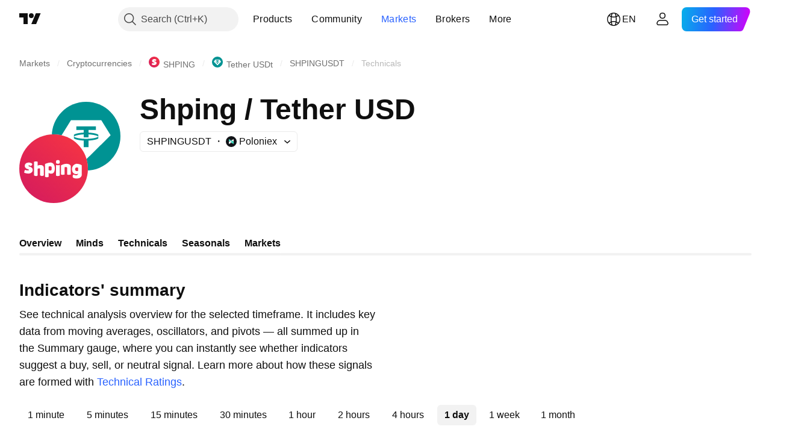

--- FILE ---
content_type: image/svg+xml
request_url: https://s3-symbol-logo.tradingview.com/crypto/XTVCSHPING.svg
body_size: 288
content:
<!-- by TradingView --><svg width="18" height="18" fill="none" xmlns="http://www.w3.org/2000/svg"><path fill="url(#paint0_linear_1530)" d="M0 0h18v18H0z"/><path d="M9.168 6.663c.476-.331 1.544.188 1.927.473.552-.248 1.5-.847 1.445-1.638C12.471 4.51 10.471 4 9.483 4c-.742 0-3.492.063-3.905 2.558-.3 1.803 1.261 2.99 2.135 3.184.59.157 1.77.557 1.77.899 0 .427-.437.45-1.426.472-.908.02-1.754-.307-2.137-.472-.621.135-.897 2.404-.92 2.54-.023.134 2.736.92 4.253.808C10.77 13.877 13 13.023 13 10.641c0-2.382-3.172-3.034-3.517-3.191-.345-.157-.79-.455-.315-.787z" fill="#FFFEFF"/><defs><linearGradient id="paint0_linear_1530" x1="16.553" y1="1.834" x2="0" y2="14.504" gradientUnits="userSpaceOnUse"><stop stop-color="#F23145"/><stop offset="1" stop-color="#D81E5A"/></linearGradient></defs></svg>

--- FILE ---
content_type: image/svg+xml
request_url: https://s3-symbol-logo.tradingview.com/crypto/XTVCSHPING--big.svg
body_size: 1105
content:
<!-- by TradingView --><svg width="56" height="56" fill="none" xmlns="http://www.w3.org/2000/svg"><path fill="url(#paint0_linear_1530)" d="M0 0h56v56H0z"/><path fill-rule="evenodd" clip-rule="evenodd" d="M31.003 21c-.554 0-1.003.491-1.003 1.097v.806c0 .606.449 1.097 1.003 1.097h.994c.554 0 1.003-.491 1.003-1.097v-.806C33 21.49 32.551 21 31.997 21h-.994zM12 22.365v11.094c1.412.833 2.492.598 3 0v-5.308c.035-.02.073-.043.113-.069.248-.154.608-.38 1.19-.348.677.036.697.505.697.729v4.996c1.431.652 1.59.713 2.996 0v-6.217c.02-.652-.383-2.003-2.147-2.184-1.764-.18-2.66.296-2.849.558v-3.251c-1.204-.416-1.762-.378-3 0zm22 2.95v7.432c.239.084.838.253 1.329.253.49 0 1.356-.169 1.671-.253v-5.789c.068-.093.27-.283.986-.303.716-.02.971.379 1.014.581v5.511c.264.084.928.253 1.439.253s1.28-.169 1.561-.253v-6.699c0-.952-1.306-2.022-3.452-2.048-1.717-.02-3.747.868-4.548 1.315zm17-.138v7.777c-.05.989-.897 2.98-3.873 3.043-2.975.063-3.6-.928-3.541-1.43-.093-.416-.081-1.353.713-1.769.434.208 1.453.62 2.064.598.764-.026 1.55-.26 1.652-1.508-.21.287-.776.52-1.652.52-1.096 0-3.363-.546-3.363-4.11 0-2.85 2.242-4.031 3.363-4.265.722-.104 2.66-.02 4.637 1.144zm-2.985 4.58v-2.509a2.981 2.981 0 00-1.29-.244c-.678.04-1.175.57-1.198 1.366-.022.795.52 1.509 1.199 1.61.542.082 1.085-.115 1.289-.224zm-40.368-4.36c.417-.298 1.351.169 1.686.425.483-.222 1.313-.762 1.265-1.474-.06-.89-1.81-1.348-2.676-1.348-.648 0-3.054.057-3.417 2.302-.261 1.622 1.104 2.69 1.869 2.866.516.141 1.548.501 1.548.809 0 .384-.382.404-1.247.424-.692.017-1.535-.276-1.87-.424-.504.112-.748 1.874-.797 2.229L4 31.262c-.02.121 2.394.83 3.721.728C9.05 31.89 11 31.12 11 28.977c0-1.875-2.122-2.558-2.857-2.795a2.49 2.49 0 01-.22-.077c-.302-.142-.692-.41-.276-.708zM21 34.615V24.16c2.155-.949 3.915-1.167 4.525-1.158 1.159-.046 3.475.81 3.475 4.606 0 4.457-2.282 4.483-3.117 4.493-.054 0-.101.001-.142.003-.5.02-1.206-.337-1.643-.558L24 31.497v3.118c-1.024.541-2.046.476-3 0zm3-5.547v-2.78c.605-.238.992-.29 1.11-.288 1.038.065 1.304.62 1.307.89.006.304.016 1.063 0 1.674-.02.765-.737.936-1.307.936-.456 0-.93-.288-1.11-.432zm6 4.619V25c.358.07 1.177.209 1.585.209.407 0 1.113-.14 1.415-.209v8.687c-.33.104-1.115.313-1.613.313s-1.132-.209-1.387-.313z" fill="#FFFEFF"/><defs><linearGradient id="paint0_linear_1530" x1="48.533" y1="5.216" x2="7.915" y2="50.543" gradientUnits="userSpaceOnUse"><stop stop-color="#F43344"/><stop offset="1" stop-color="#D71D5C"/></linearGradient></defs></svg>